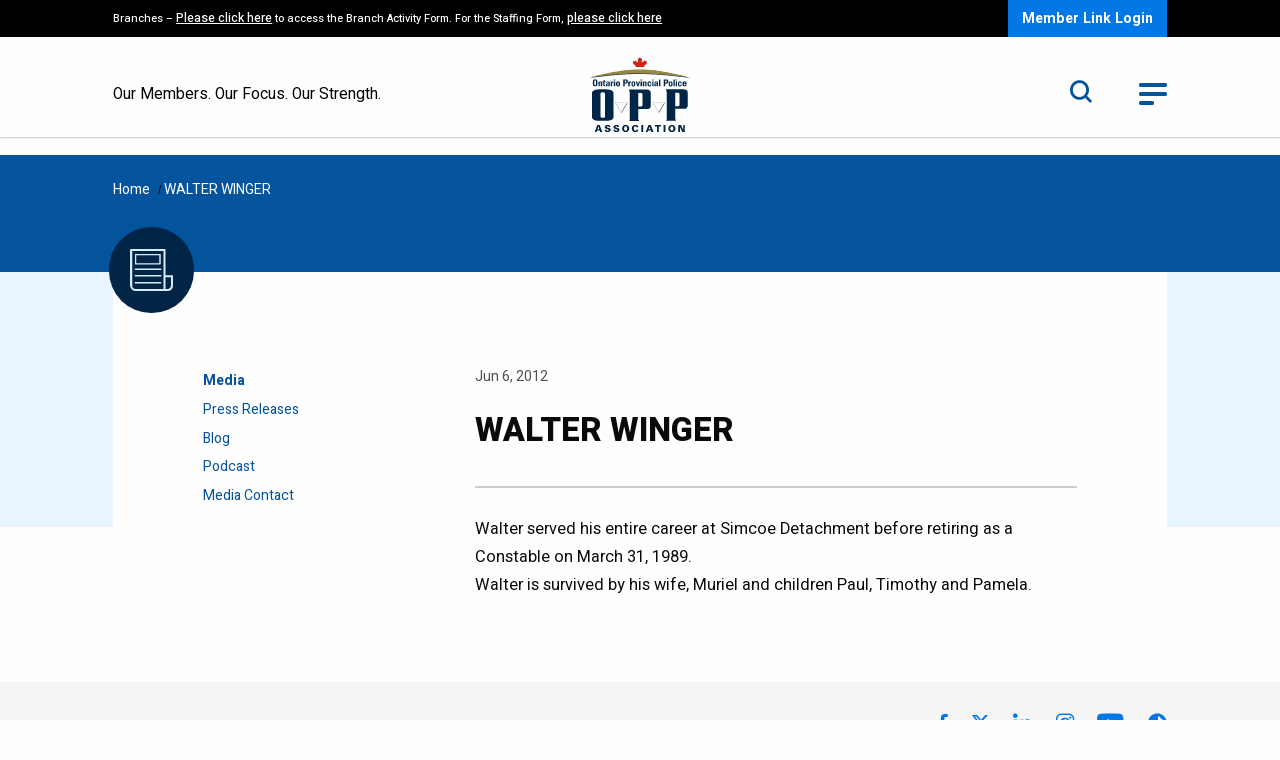

--- FILE ---
content_type: text/html; charset=UTF-8
request_url: https://oppa.ca/in-rememberance/walter-winger/
body_size: 9136
content:
<!DOCTYPE html>
<html lang="en-US" class="no-js">
    <head>
	<meta charset="UTF-8">
	<meta name="viewport" content="width=device-width, initial-scale=1.0"/>
	<meta http-equiv="X-UA-Compatible" content="IE=Edge" />
	<title>WALTER WINGER - OPPA</title>
        <link rel="preconnect" href="https://fonts.googleapis.com">
        <link rel="preconnect" href="https://fonts.gstatic.com" crossorigin>
        <link href="https://fonts.googleapis.com/css2?family=Heebo:wght@300;400;500;700;800&family=Source+Sans+Pro:wght@300;600&display=swap" rel="stylesheet">
        <meta name='robots' content='index, follow, max-image-preview:large, max-snippet:-1, max-video-preview:-1' />

	<!-- This site is optimized with the Yoast SEO plugin v26.8 - https://yoast.com/product/yoast-seo-wordpress/ -->
	<link rel="canonical" href="https://oppa.ca/in-rememberance/walter-winger/" />
	<meta property="og:locale" content="en_US" />
	<meta property="og:type" content="article" />
	<meta property="og:title" content="WALTER WINGER - OPPA" />
	<meta property="og:description" content="Walter served his entire career at Simcoe Detachment before retiring as a Constable on March 31, 1989.&nbsp;Walter is survived by his wife, Muriel and children Paul, Timothy and Pamela." />
	<meta property="og:url" content="https://oppa.ca/in-rememberance/walter-winger/" />
	<meta property="og:site_name" content="OPPA" />
	<meta property="article:publisher" content="https://www.facebook.com/OPPAssociation/" />
	<meta property="article:modified_time" content="2022-10-31T10:27:33+00:00" />
	<meta name="twitter:card" content="summary_large_image" />
	<meta name="twitter:site" content="@oppassociation" />
	<meta name="twitter:label1" content="Est. reading time" />
	<meta name="twitter:data1" content="1 minute" />
	<script type="application/ld+json" class="yoast-schema-graph">{"@context":"https://schema.org","@graph":[{"@type":"WebPage","@id":"https://oppa.ca/in-rememberance/walter-winger/","url":"https://oppa.ca/in-rememberance/walter-winger/","name":"WALTER WINGER - OPPA","isPartOf":{"@id":"https://oppa.ca/#website"},"datePublished":"2012-06-06T10:27:00+00:00","dateModified":"2022-10-31T10:27:33+00:00","breadcrumb":{"@id":"https://oppa.ca/in-rememberance/walter-winger/#breadcrumb"},"inLanguage":"en-US","potentialAction":[{"@type":"ReadAction","target":["https://oppa.ca/in-rememberance/walter-winger/"]}]},{"@type":"BreadcrumbList","@id":"https://oppa.ca/in-rememberance/walter-winger/#breadcrumb","itemListElement":[{"@type":"ListItem","position":1,"name":"Home","item":"https://oppa.ca/"},{"@type":"ListItem","position":2,"name":"WALTER WINGER"}]},{"@type":"WebSite","@id":"https://oppa.ca/#website","url":"https://oppa.ca/","name":"OPPA","description":"Our Members, Our Focus, Our Strength","publisher":{"@id":"https://oppa.ca/#organization"},"potentialAction":[{"@type":"SearchAction","target":{"@type":"EntryPoint","urlTemplate":"https://oppa.ca/?s={search_term_string}"},"query-input":{"@type":"PropertyValueSpecification","valueRequired":true,"valueName":"search_term_string"}}],"inLanguage":"en-US"},{"@type":"Organization","@id":"https://oppa.ca/#organization","name":"OPP ASSOCIATION","url":"https://oppa.ca/","logo":{"@type":"ImageObject","inLanguage":"en-US","@id":"https://oppa.ca/#/schema/logo/image/","url":"https://oppa.ca/wp-content/uploads/2024/07/OPPA-Logo.jpg","contentUrl":"https://oppa.ca/wp-content/uploads/2024/07/OPPA-Logo.jpg","width":640,"height":360,"caption":"OPP ASSOCIATION"},"image":{"@id":"https://oppa.ca/#/schema/logo/image/"},"sameAs":["https://www.facebook.com/OPPAssociation/","https://x.com/oppassociation","https://www.linkedin.com/company/oppassociation/"]}]}</script>
	<!-- / Yoast SEO plugin. -->


<link rel='dns-prefetch' href='//www.googletagmanager.com' />
<link rel="alternate" title="oEmbed (JSON)" type="application/json+oembed" href="https://oppa.ca/wp-json/oembed/1.0/embed?url=https%3A%2F%2Foppa.ca%2Fin-rememberance%2Fwalter-winger%2F" />
<link rel="alternate" title="oEmbed (XML)" type="text/xml+oembed" href="https://oppa.ca/wp-json/oembed/1.0/embed?url=https%3A%2F%2Foppa.ca%2Fin-rememberance%2Fwalter-winger%2F&#038;format=xml" />
<style id='wp-img-auto-sizes-contain-inline-css' type='text/css'>
img:is([sizes=auto i],[sizes^="auto," i]){contain-intrinsic-size:3000px 1500px}
/*# sourceURL=wp-img-auto-sizes-contain-inline-css */
</style>

<style id='wp-emoji-styles-inline-css' type='text/css'>

	img.wp-smiley, img.emoji {
		display: inline !important;
		border: none !important;
		box-shadow: none !important;
		height: 1em !important;
		width: 1em !important;
		margin: 0 0.07em !important;
		vertical-align: -0.1em !important;
		background: none !important;
		padding: 0 !important;
	}
/*# sourceURL=wp-emoji-styles-inline-css */
</style>
<link rel='stylesheet' id='wp-block-library-css' href='https://oppa.ca/wp-includes/css/dist/block-library/style.min.css?ver=271cccb67b95762284390592d82a3416' type='text/css' media='all' />
<style id='global-styles-inline-css' type='text/css'>
:root{--wp--preset--aspect-ratio--square: 1;--wp--preset--aspect-ratio--4-3: 4/3;--wp--preset--aspect-ratio--3-4: 3/4;--wp--preset--aspect-ratio--3-2: 3/2;--wp--preset--aspect-ratio--2-3: 2/3;--wp--preset--aspect-ratio--16-9: 16/9;--wp--preset--aspect-ratio--9-16: 9/16;--wp--preset--color--black: #000000;--wp--preset--color--cyan-bluish-gray: #abb8c3;--wp--preset--color--white: #ffffff;--wp--preset--color--pale-pink: #f78da7;--wp--preset--color--vivid-red: #cf2e2e;--wp--preset--color--luminous-vivid-orange: #ff6900;--wp--preset--color--luminous-vivid-amber: #fcb900;--wp--preset--color--light-green-cyan: #7bdcb5;--wp--preset--color--vivid-green-cyan: #00d084;--wp--preset--color--pale-cyan-blue: #8ed1fc;--wp--preset--color--vivid-cyan-blue: #0693e3;--wp--preset--color--vivid-purple: #9b51e0;--wp--preset--gradient--vivid-cyan-blue-to-vivid-purple: linear-gradient(135deg,rgb(6,147,227) 0%,rgb(155,81,224) 100%);--wp--preset--gradient--light-green-cyan-to-vivid-green-cyan: linear-gradient(135deg,rgb(122,220,180) 0%,rgb(0,208,130) 100%);--wp--preset--gradient--luminous-vivid-amber-to-luminous-vivid-orange: linear-gradient(135deg,rgb(252,185,0) 0%,rgb(255,105,0) 100%);--wp--preset--gradient--luminous-vivid-orange-to-vivid-red: linear-gradient(135deg,rgb(255,105,0) 0%,rgb(207,46,46) 100%);--wp--preset--gradient--very-light-gray-to-cyan-bluish-gray: linear-gradient(135deg,rgb(238,238,238) 0%,rgb(169,184,195) 100%);--wp--preset--gradient--cool-to-warm-spectrum: linear-gradient(135deg,rgb(74,234,220) 0%,rgb(151,120,209) 20%,rgb(207,42,186) 40%,rgb(238,44,130) 60%,rgb(251,105,98) 80%,rgb(254,248,76) 100%);--wp--preset--gradient--blush-light-purple: linear-gradient(135deg,rgb(255,206,236) 0%,rgb(152,150,240) 100%);--wp--preset--gradient--blush-bordeaux: linear-gradient(135deg,rgb(254,205,165) 0%,rgb(254,45,45) 50%,rgb(107,0,62) 100%);--wp--preset--gradient--luminous-dusk: linear-gradient(135deg,rgb(255,203,112) 0%,rgb(199,81,192) 50%,rgb(65,88,208) 100%);--wp--preset--gradient--pale-ocean: linear-gradient(135deg,rgb(255,245,203) 0%,rgb(182,227,212) 50%,rgb(51,167,181) 100%);--wp--preset--gradient--electric-grass: linear-gradient(135deg,rgb(202,248,128) 0%,rgb(113,206,126) 100%);--wp--preset--gradient--midnight: linear-gradient(135deg,rgb(2,3,129) 0%,rgb(40,116,252) 100%);--wp--preset--font-size--small: 13px;--wp--preset--font-size--medium: 20px;--wp--preset--font-size--large: 36px;--wp--preset--font-size--x-large: 42px;--wp--preset--spacing--20: 0.44rem;--wp--preset--spacing--30: 0.67rem;--wp--preset--spacing--40: 1rem;--wp--preset--spacing--50: 1.5rem;--wp--preset--spacing--60: 2.25rem;--wp--preset--spacing--70: 3.38rem;--wp--preset--spacing--80: 5.06rem;--wp--preset--shadow--natural: 6px 6px 9px rgba(0, 0, 0, 0.2);--wp--preset--shadow--deep: 12px 12px 50px rgba(0, 0, 0, 0.4);--wp--preset--shadow--sharp: 6px 6px 0px rgba(0, 0, 0, 0.2);--wp--preset--shadow--outlined: 6px 6px 0px -3px rgb(255, 255, 255), 6px 6px rgb(0, 0, 0);--wp--preset--shadow--crisp: 6px 6px 0px rgb(0, 0, 0);}:where(.is-layout-flex){gap: 0.5em;}:where(.is-layout-grid){gap: 0.5em;}body .is-layout-flex{display: flex;}.is-layout-flex{flex-wrap: wrap;align-items: center;}.is-layout-flex > :is(*, div){margin: 0;}body .is-layout-grid{display: grid;}.is-layout-grid > :is(*, div){margin: 0;}:where(.wp-block-columns.is-layout-flex){gap: 2em;}:where(.wp-block-columns.is-layout-grid){gap: 2em;}:where(.wp-block-post-template.is-layout-flex){gap: 1.25em;}:where(.wp-block-post-template.is-layout-grid){gap: 1.25em;}.has-black-color{color: var(--wp--preset--color--black) !important;}.has-cyan-bluish-gray-color{color: var(--wp--preset--color--cyan-bluish-gray) !important;}.has-white-color{color: var(--wp--preset--color--white) !important;}.has-pale-pink-color{color: var(--wp--preset--color--pale-pink) !important;}.has-vivid-red-color{color: var(--wp--preset--color--vivid-red) !important;}.has-luminous-vivid-orange-color{color: var(--wp--preset--color--luminous-vivid-orange) !important;}.has-luminous-vivid-amber-color{color: var(--wp--preset--color--luminous-vivid-amber) !important;}.has-light-green-cyan-color{color: var(--wp--preset--color--light-green-cyan) !important;}.has-vivid-green-cyan-color{color: var(--wp--preset--color--vivid-green-cyan) !important;}.has-pale-cyan-blue-color{color: var(--wp--preset--color--pale-cyan-blue) !important;}.has-vivid-cyan-blue-color{color: var(--wp--preset--color--vivid-cyan-blue) !important;}.has-vivid-purple-color{color: var(--wp--preset--color--vivid-purple) !important;}.has-black-background-color{background-color: var(--wp--preset--color--black) !important;}.has-cyan-bluish-gray-background-color{background-color: var(--wp--preset--color--cyan-bluish-gray) !important;}.has-white-background-color{background-color: var(--wp--preset--color--white) !important;}.has-pale-pink-background-color{background-color: var(--wp--preset--color--pale-pink) !important;}.has-vivid-red-background-color{background-color: var(--wp--preset--color--vivid-red) !important;}.has-luminous-vivid-orange-background-color{background-color: var(--wp--preset--color--luminous-vivid-orange) !important;}.has-luminous-vivid-amber-background-color{background-color: var(--wp--preset--color--luminous-vivid-amber) !important;}.has-light-green-cyan-background-color{background-color: var(--wp--preset--color--light-green-cyan) !important;}.has-vivid-green-cyan-background-color{background-color: var(--wp--preset--color--vivid-green-cyan) !important;}.has-pale-cyan-blue-background-color{background-color: var(--wp--preset--color--pale-cyan-blue) !important;}.has-vivid-cyan-blue-background-color{background-color: var(--wp--preset--color--vivid-cyan-blue) !important;}.has-vivid-purple-background-color{background-color: var(--wp--preset--color--vivid-purple) !important;}.has-black-border-color{border-color: var(--wp--preset--color--black) !important;}.has-cyan-bluish-gray-border-color{border-color: var(--wp--preset--color--cyan-bluish-gray) !important;}.has-white-border-color{border-color: var(--wp--preset--color--white) !important;}.has-pale-pink-border-color{border-color: var(--wp--preset--color--pale-pink) !important;}.has-vivid-red-border-color{border-color: var(--wp--preset--color--vivid-red) !important;}.has-luminous-vivid-orange-border-color{border-color: var(--wp--preset--color--luminous-vivid-orange) !important;}.has-luminous-vivid-amber-border-color{border-color: var(--wp--preset--color--luminous-vivid-amber) !important;}.has-light-green-cyan-border-color{border-color: var(--wp--preset--color--light-green-cyan) !important;}.has-vivid-green-cyan-border-color{border-color: var(--wp--preset--color--vivid-green-cyan) !important;}.has-pale-cyan-blue-border-color{border-color: var(--wp--preset--color--pale-cyan-blue) !important;}.has-vivid-cyan-blue-border-color{border-color: var(--wp--preset--color--vivid-cyan-blue) !important;}.has-vivid-purple-border-color{border-color: var(--wp--preset--color--vivid-purple) !important;}.has-vivid-cyan-blue-to-vivid-purple-gradient-background{background: var(--wp--preset--gradient--vivid-cyan-blue-to-vivid-purple) !important;}.has-light-green-cyan-to-vivid-green-cyan-gradient-background{background: var(--wp--preset--gradient--light-green-cyan-to-vivid-green-cyan) !important;}.has-luminous-vivid-amber-to-luminous-vivid-orange-gradient-background{background: var(--wp--preset--gradient--luminous-vivid-amber-to-luminous-vivid-orange) !important;}.has-luminous-vivid-orange-to-vivid-red-gradient-background{background: var(--wp--preset--gradient--luminous-vivid-orange-to-vivid-red) !important;}.has-very-light-gray-to-cyan-bluish-gray-gradient-background{background: var(--wp--preset--gradient--very-light-gray-to-cyan-bluish-gray) !important;}.has-cool-to-warm-spectrum-gradient-background{background: var(--wp--preset--gradient--cool-to-warm-spectrum) !important;}.has-blush-light-purple-gradient-background{background: var(--wp--preset--gradient--blush-light-purple) !important;}.has-blush-bordeaux-gradient-background{background: var(--wp--preset--gradient--blush-bordeaux) !important;}.has-luminous-dusk-gradient-background{background: var(--wp--preset--gradient--luminous-dusk) !important;}.has-pale-ocean-gradient-background{background: var(--wp--preset--gradient--pale-ocean) !important;}.has-electric-grass-gradient-background{background: var(--wp--preset--gradient--electric-grass) !important;}.has-midnight-gradient-background{background: var(--wp--preset--gradient--midnight) !important;}.has-small-font-size{font-size: var(--wp--preset--font-size--small) !important;}.has-medium-font-size{font-size: var(--wp--preset--font-size--medium) !important;}.has-large-font-size{font-size: var(--wp--preset--font-size--large) !important;}.has-x-large-font-size{font-size: var(--wp--preset--font-size--x-large) !important;}
/*# sourceURL=global-styles-inline-css */
</style>

<style id='classic-theme-styles-inline-css' type='text/css'>
/*! This file is auto-generated */
.wp-block-button__link{color:#fff;background-color:#32373c;border-radius:9999px;box-shadow:none;text-decoration:none;padding:calc(.667em + 2px) calc(1.333em + 2px);font-size:1.125em}.wp-block-file__button{background:#32373c;color:#fff;text-decoration:none}
/*# sourceURL=/wp-includes/css/classic-themes.min.css */
</style>
<link rel='stylesheet' id='wpum-frontend-css' href='https://oppa.ca/wp-content/plugins/wp-user-manager/assets/css/wpum.min.css?ver=2.9.13' type='text/css' media='all' />
<link rel='stylesheet' id='wp-block-paragraph-css' href='https://oppa.ca/wp-includes/blocks/paragraph/style.min.css?ver=271cccb67b95762284390592d82a3416' type='text/css' media='all' />
<link rel='stylesheet' id='ets-app-css' href='https://oppa.ca/wp-content/themes/oppa/dist/assets/css/app.css?ver=1769434645' type='text/css' media='all' />
<script type="text/javascript" src="https://oppa.ca/wp-content/themes/oppa/js/jquery.js?ver=1769434645" id="jquery-js"></script>

<!-- Google tag (gtag.js) snippet added by Site Kit -->
<!-- Google Analytics snippet added by Site Kit -->
<script type="text/javascript" src="https://www.googletagmanager.com/gtag/js?id=GT-WBKX6W5" id="google_gtagjs-js" async></script>
<script type="text/javascript" id="google_gtagjs-js-after">
/* <![CDATA[ */
window.dataLayer = window.dataLayer || [];function gtag(){dataLayer.push(arguments);}
gtag("set","linker",{"domains":["oppa.ca"]});
gtag("js", new Date());
gtag("set", "developer_id.dZTNiMT", true);
gtag("config", "GT-WBKX6W5");
 window._googlesitekit = window._googlesitekit || {}; window._googlesitekit.throttledEvents = []; window._googlesitekit.gtagEvent = (name, data) => { var key = JSON.stringify( { name, data } ); if ( !! window._googlesitekit.throttledEvents[ key ] ) { return; } window._googlesitekit.throttledEvents[ key ] = true; setTimeout( () => { delete window._googlesitekit.throttledEvents[ key ]; }, 5 ); gtag( "event", name, { ...data, event_source: "site-kit" } ); }; 
//# sourceURL=google_gtagjs-js-after
/* ]]> */
</script>
<script type="text/javascript" id="app-js-extra">
/* <![CDATA[ */
var ajax_var = {"url":"https://oppa.ca/wp-admin/admin-ajax.php","nonce":"d06c6913d6","current_user_id":"0"};
//# sourceURL=app-js-extra
/* ]]> */
</script>
<script type="text/javascript" src="https://oppa.ca/wp-content/themes/oppa/dist/assets/js/app.js?ver=1769434645" id="app-js"></script>
<link rel="https://api.w.org/" href="https://oppa.ca/wp-json/" /><link rel="alternate" title="JSON" type="application/json" href="https://oppa.ca/wp-json/wp/v2/in-rememberance/3055" /><link rel="EditURI" type="application/rsd+xml" title="RSD" href="https://oppa.ca/xmlrpc.php?rsd" />
<meta name="generator" content="Site Kit by Google 1.170.0" /><meta name="tec-api-version" content="v1"><meta name="tec-api-origin" content="https://oppa.ca"><link rel="alternate" href="https://oppa.ca/wp-json/tribe/events/v1/" /><script type="text/javascript">var ajaxurl = "https://oppa.ca/wp-admin/admin-ajax.php";</script><!--[if lt IE 9]><script src="https://html5shim.googlecode.com/svn/trunk/html5.js"></script> <link rel='stylesheet' id='ws-ltie9-css'  href='https://oppa.ca/wp-content/themes/oppa/ltie9.css' type='text/css' media='all' /><![endif]-->
	//


	//
<link rel="icon" href="https://oppa.ca/wp-content/uploads/2022/10/cropped-OPPA_Favicon-32x32.jpg" sizes="32x32" />
<link rel="icon" href="https://oppa.ca/wp-content/uploads/2022/10/cropped-OPPA_Favicon-192x192.jpg" sizes="192x192" />
<link rel="apple-touch-icon" href="https://oppa.ca/wp-content/uploads/2022/10/cropped-OPPA_Favicon-180x180.jpg" />
<meta name="msapplication-TileImage" content="https://oppa.ca/wp-content/uploads/2022/10/cropped-OPPA_Favicon-270x270.jpg" />
    </head>
    <body data-rsssl=1 class="wp-singular in-rememberance-template-default single single-in-rememberance postid-3055 wp-theme-oppa tribe-no-js page">
    <header>
    <div class="members-bar">
        <div class="row">
            <div class="large-12 column">
                <div class="members-bar-content">
                    <div class="alert-text"><p>Branches &#8211; <a href="https://oppa.ca/news/8675/" target="_blank" rel="noopener">Please click here</a> to access the Branch Activity Form. For the Staffing Form, <a href="https://oppa.ca/staffing-shortage-feedback-form/">please click here</a></p>
</div>
                    <div class="ctas-wrapper">
                        <a class="cta" href="https://oppa.ca/wp-login.php?action=wp-saml-auth">Member Link Login</a>                    </div>
                </div>
            </div>
        </div>
    </div>
    <div class="logo-bar">
        <div class="row">
            <div class="medium-12 column">
                <div class="logo-bar-inner">
                    <div class="slogan">Our Members. Our Focus. Our Strength.</div>
                    <div class="logo">
                        <a href="https://oppa.ca/">
                            <img width="96" height="71" src="https://oppa.ca/wp-content/uploads/2022/05/logo.svg" class="attachment-logo-image size-logo-image" alt="" decoding="async" />                        </a>
                    </div>
                    <div class="search-menu">
                        <div class="search">
                            <form method="get" action="https://oppa.ca">
                                <label for="header-search-form" class="show-for-sr">Search</label>
                                <input type="text" name="s" id="header-search-form" placeholder="Search" />
                                <a href="#" class="toggle-search" title="Search Toggle"><i class="icon icon-search"></i></a>
                            </form>
                        </div>
                        <div class="toggle-menu">
                            <a href="#" title="Toggle Menu">
                                <span></span>
                                <span></span>
                                <span></span>
                            </a>
                        </div>
                    </div>
                </div>

            </div>
        </div>
    </div>
    <div class="mobile-search">
        <form method="get" action="https://oppa.ca">
            <label for="mobile-search-form" class="show-for-sr">Search</label>
            <input type="text" name="s" id="mobile-search-form" placeholder="Search" />
            <button type="submit"><i class="icon icon-search"></i></button>
        </form>
    </div>
    <div class="mega-menu">
        <div class="row">
            <div class="large-12 column">
	            		            <a href="https://oppa.ca/login/" class="cta show-for-small-only">Member Login</a>                    	            <ul id="main-nav" class="menu no-bullets"><li id="menu-item-404" class="menu-item menu-item-type-post_type menu-item-object-page menu-item-has-children menu-item-404"><a href="https://oppa.ca/media/">Media</a>
<ul class="dropdown">
	<li id="menu-item-2583" class="menu-item menu-item-type-post_type menu-item-object-page menu-item-2583"><a href="https://oppa.ca/media/press-releases/">Press Releases</a></li>
	<li id="menu-item-2584" class="menu-item menu-item-type-post_type menu-item-object-page menu-item-2584"><a href="https://oppa.ca/media/blog/">Blog</a></li>
	<li id="menu-item-2616" class="menu-item menu-item-type-post_type menu-item-object-page menu-item-2616"><a href="https://oppa.ca/media/podcast/">Podcast</a></li>
	<li id="menu-item-4594" class="menu-item menu-item-type-post_type menu-item-object-page menu-item-4594"><a href="https://oppa.ca/media/media-contact/">Media Contact</a></li>
</ul>
</li>
<li id="menu-item-405" class="menu-item menu-item-type-post_type menu-item-object-page menu-item-has-children menu-item-405"><a href="https://oppa.ca/news-events/">News &#038; Events</a>
<ul class="dropdown">
	<li id="menu-item-407" class="menu-item menu-item-type-post_type menu-item-object-page menu-item-407"><a href="https://oppa.ca/news-events/news/">News</a></li>
	<li id="menu-item-406" class="menu-item menu-item-type-post_type menu-item-object-page menu-item-406"><a href="https://oppa.ca/news-events/events/">Events</a></li>
	<li id="menu-item-9132" class="menu-item menu-item-type-post_type menu-item-object-page menu-item-9132"><a href="https://oppa.ca/news-events/beyond-the-badge/">Beyond the Badge Magazine</a></li>
</ul>
</li>
<li id="menu-item-1408" class="menu-item menu-item-type-post_type menu-item-object-page menu-item-has-children menu-item-1408"><a href="https://oppa.ca/about-oppa/">About OPPA</a>
<ul class="dropdown">
	<li id="menu-item-4100" class="menu-item menu-item-type-post_type menu-item-object-page menu-item-4100"><a href="https://oppa.ca/about-oppa/history/">History</a></li>
	<li id="menu-item-4117" class="menu-item menu-item-type-post_type menu-item-object-page menu-item-4117"><a href="https://oppa.ca/about-oppa/board-of-directors/">Board of Directors</a></li>
	<li id="menu-item-5768" class="menu-item menu-item-type-post_type menu-item-object-page menu-item-5768"><a href="https://oppa.ca/about-oppa/equity-diversity-inclusion/">Equity, Diversity &#038; Inclusion</a></li>
	<li id="menu-item-1409" class="menu-item menu-item-type-post_type menu-item-object-page menu-item-1409"><a href="https://oppa.ca/about-oppa/honour-roll/">Honour Roll</a></li>
	<li id="menu-item-2928" class="menu-item menu-item-type-post_type menu-item-object-page menu-item-2928"><a href="https://oppa.ca/frequently-asked-questions/">Frequently Asked Questions</a></li>
</ul>
</li>
<li id="menu-item-6891" class="menu-item menu-item-type-custom menu-item-object-custom menu-item-6891"><a target="_blank" href="https://encompascare.ca">Encompas Mental Health Wellness Program</a></li>
</ul>            </div>
        </div>
    </div>
</header>
    <div class="breadcrumbs-wrapper">
        <div class="row">
            <div class="large-12 columns">
				<span><span><a href="https://oppa.ca/">Home</a></span> / <span class="breadcrumb_last" aria-current="page">WALTER WINGER</span></span>            </div>
        </div>
        <div class="row">
            <div class="medium-10 medium-offset-1 columns">
                <div class="page-icon">
	                <img width="27" height="27" src="https://oppa.ca/wp-content/uploads/2022/08/news.svg" class="attachment-logo-image size-logo-image" alt="" decoding="async" srcset="https://oppa.ca/wp-content/uploads//2022/08/news.svg 150w, https://oppa.ca/wp-content/uploads//2022/08/news.svg 300w, https://oppa.ca/wp-content/uploads//2022/08/news.svg 1024w, https://oppa.ca/wp-content/uploads//2022/08/news.svg 27w" sizes="(max-width: 27px) 100vw, 27px" />                </div>
            </div>
        </div>
    </div>

    <div class="page-container">
        <div class="row">
            <div class="medium-12 columns">
                <div class="page-contents">
                    <div class="row">
                        <div class="medium-10 medium-offset-1 column">
                            <div class="page-content left-menu-container">
                                <div class="the-menu" data-sticky-container>
                                    <div class="side-menu" data-sticky data-stick-to="top" data-margin-top="15" data-top-anchor="page-content">
				                        <ul id="nav" class="no-bullets"><li id="menu-item-2571" class="menu-item menu-item-type-post_type menu-item-object-page menu-item-has-children menu-item-2571"><a href="https://oppa.ca/media/">Media</a>
<ul class="dropdown">
	<li id="menu-item-2582" class="menu-press-release-link menu-item menu-item-type-post_type menu-item-object-page menu-item-2582"><a href="https://oppa.ca/media/press-releases/">Press Releases</a></li>
	<li id="menu-item-2572" class="menu-blog-link menu-item menu-item-type-post_type menu-item-object-page menu-item-2572"><a href="https://oppa.ca/media/blog/">Blog</a></li>
	<li id="menu-item-2617" class="menu-podcast-link menu-item menu-item-type-post_type menu-item-object-page menu-item-2617"><a href="https://oppa.ca/media/podcast/">Podcast</a></li>
	<li id="menu-item-4595" class="menu-item menu-item-type-post_type menu-item-object-page menu-item-4595"><a href="https://oppa.ca/media/media-contact/">Media Contact</a></li>
</ul>
</li>
</ul>                                    </div>
                                </div>
                                <div class="single-news-container" id="page-content">
                                    <div class="post-meta">
                                        <ul class="no-bullets menu">
                                            <li>Jun 6, 2012</li>
                                                                                    </ul>
                                    </div>
                                    <div class="post-title">
                                        <h1>WALTER WINGER</h1>
                                    </div>
                                    <div class="post-content">
                                        
<p>Walter served his entire career at Simcoe Detachment before retiring as a Constable on March 31, 1989.&nbsp;<br>Walter is survived by his wife, Muriel and children Paul, Timothy and Pamela.</p>
                                    </div>
                                </div>
                            </div>
                        </div>
                    </div>

                </div>
            </div>
        </div>
    </div>

<footer>
    <div class="row">
        <div class="large-12 column">
            <div class="footer-inner">
                <div class="social show-for-small-only">
                    <ul class="no-bullets">
			                                        <li><a href="https://www.facebook.com/OPPAssociation/" target="_blank"><i class="icon icon-facebook"></i></a></li>
			            			                                        <li><a href="https://twitter.com/OPPAssociation" target="_blank"><i class="icon icon-x"></i></a></li>
			            			                                        <li><a href="https://www.linkedin.com/company/oppassociation" target="_blank"><i class="icon icon-linkedin"></i></a></li>
			            			                                        <li><a href="https://www.instagram.com/oppassociation/" target="_blank"><i class="icon icon-instagram"></i></a></li>
			            			                                        <li><a href="https://www.youtube.com/channel/UCrjMDI1oF62EiaVKUDJ5GOg" target="_blank"><i class="icon icon-youtube"></i></a></li>
			            	                                                <li><a href="https://www.tiktok.com/@oppassociation" class="tiktok" target="_blank"><i class="icon icon-TikTok"><span class="path1"></span><span class="path2"></span></i></a></li>
	                                        </ul>
                </div>
                <div class="footer-contact">
                    <p><strong>OPP Association</strong><br />
119 Ferris Lane, Barrie, Ontario L4M 2Y1<br />
Phone: 1-800-461-4282 or 705-728-6161</p>
                </div>
                <div class="footer-menu">
	                <ul id="foot-nav" class="menu no-bullets"><li id="menu-item-11623" class="menu-item menu-item-type-post_type menu-item-object-page menu-item-11623"><a href="https://oppa.ca/about-oppa/honour-roll/">Honour Roll</a></li>
<li id="menu-item-1924" class="menu-item menu-item-type-post_type menu-item-object-page menu-item-1924"><a href="https://oppa.ca/contact-us/">Contact Us</a></li>
<li id="menu-item-63" class="menu-item menu-item-type-post_type menu-item-object-page menu-item-privacy-policy menu-item-63"><a href="https://oppa.ca/privacy-policy/">Privacy Policy</a></li>
<li id="menu-item-4481" class="menu-item menu-item-type-post_type menu-item-object-page menu-item-4481"><a href="https://oppa.ca/accessibility/">Accessibility</a></li>
<li id="menu-item-4480" class="menu-item menu-item-type-post_type menu-item-object-page menu-item-4480"><a href="https://oppa.ca/disclaimer/">Disclaimer</a></li>
</ul>                </div>
                <div class="footer-social">
                    <div class="social hide-for-small-only">
                        <ul class="no-bullets">
			                                                <li><a href="https://www.facebook.com/OPPAssociation/" target="_blank"><i class="icon icon-facebook"></i></a></li>
			                	                                                        <li><a href="https://twitter.com/OPPAssociation" target="_blank"><i class="icon icon-x"></i></a></li>
	                        	                                                        <li><a href="https://www.linkedin.com/company/oppassociation" target="_blank"><i class="icon icon-linkedin"></i></a></li>
	                        			                                                <li><a href="https://www.instagram.com/oppassociation/" target="_blank"><i class="icon icon-instagram"></i></a></li>
			                			                                                <li><a href="https://www.youtube.com/channel/UCrjMDI1oF62EiaVKUDJ5GOg" target="_blank"><i class="icon icon-youtube"></i></a></li>
			                	                                                        <li><a href="https://www.tiktok.com/@oppassociation" class="tiktok" target="_blank"><i class="icon icon-TikTok"><span class="path1"></span><span class="path2"></span></i></a></li>
	                                                </ul>
                    </div>
                    <div class="copyrights">
	                    <p>Copyright © 2023 <strong>|</strong> An <a href="https://forgoodintent.com/" target="_blank" rel="noopener">Intent</a> website</p>
                    </div>

                </div>
            </div>
        </div>
    </div>
</footer>
	<script type="speculationrules">
{"prefetch":[{"source":"document","where":{"and":[{"href_matches":"/*"},{"not":{"href_matches":["/wp-*.php","/wp-admin/*","/wp-content/uploads/*","/wp-content/*","/wp-content/plugins/*","/wp-content/themes/oppa/*","/*\\?(.+)"]}},{"not":{"selector_matches":"a[rel~=\"nofollow\"]"}},{"not":{"selector_matches":".no-prefetch, .no-prefetch a"}}]},"eagerness":"conservative"}]}
</script>
		<script>
		( function ( body ) {
			'use strict';
			body.className = body.className.replace( /\btribe-no-js\b/, 'tribe-js' );
		} )( document.body );
		</script>
		<script type="text/javascript">
/* <![CDATA[ */
	var relevanssi_rt_regex = /(&|\?)_(rt|rt_nonce)=(\w+)/g
	var newUrl = window.location.search.replace(relevanssi_rt_regex, '')
	if (newUrl.substr(0, 1) == '&') {
		newUrl = '?' + newUrl.substr(1)
	}
	history.replaceState(null, null, window.location.pathname + newUrl + window.location.hash)
/* ]]> */
</script>
<script> /* <![CDATA[ */var tribe_l10n_datatables = {"aria":{"sort_ascending":": activate to sort column ascending","sort_descending":": activate to sort column descending"},"length_menu":"Show _MENU_ entries","empty_table":"No data available in table","info":"Showing _START_ to _END_ of _TOTAL_ entries","info_empty":"Showing 0 to 0 of 0 entries","info_filtered":"(filtered from _MAX_ total entries)","zero_records":"No matching records found","search":"Search:","all_selected_text":"All items on this page were selected. ","select_all_link":"Select all pages","clear_selection":"Clear Selection.","pagination":{"all":"All","next":"Next","previous":"Previous"},"select":{"rows":{"0":"","_":": Selected %d rows","1":": Selected 1 row"}},"datepicker":{"dayNames":["Sunday","Monday","Tuesday","Wednesday","Thursday","Friday","Saturday"],"dayNamesShort":["Sun","Mon","Tue","Wed","Thu","Fri","Sat"],"dayNamesMin":["S","M","T","W","T","F","S"],"monthNames":["January","February","March","April","May","June","July","August","September","October","November","December"],"monthNamesShort":["January","February","March","April","May","June","July","August","September","October","November","December"],"monthNamesMin":["Jan","Feb","Mar","Apr","May","Jun","Jul","Aug","Sep","Oct","Nov","Dec"],"nextText":"Next","prevText":"Prev","currentText":"Today","closeText":"Done","today":"Today","clear":"Clear"}};/* ]]> */ </script><script type="text/javascript" id="wp-api-request-js-extra">
/* <![CDATA[ */
var wpApiSettings = {"root":"https://oppa.ca/wp-json/","nonce":"c1279edd6e","versionString":"wp/v2/"};
//# sourceURL=wp-api-request-js-extra
/* ]]> */
</script>
<script type="text/javascript" src="https://oppa.ca/wp-includes/js/api-request.min.js?ver=271cccb67b95762284390592d82a3416" id="wp-api-request-js"></script>
<script id="wp-emoji-settings" type="application/json">
{"baseUrl":"https://s.w.org/images/core/emoji/17.0.2/72x72/","ext":".png","svgUrl":"https://s.w.org/images/core/emoji/17.0.2/svg/","svgExt":".svg","source":{"concatemoji":"https://oppa.ca/wp-includes/js/wp-emoji-release.min.js?ver=271cccb67b95762284390592d82a3416"}}
</script>
<script type="module">
/* <![CDATA[ */
/*! This file is auto-generated */
const a=JSON.parse(document.getElementById("wp-emoji-settings").textContent),o=(window._wpemojiSettings=a,"wpEmojiSettingsSupports"),s=["flag","emoji"];function i(e){try{var t={supportTests:e,timestamp:(new Date).valueOf()};sessionStorage.setItem(o,JSON.stringify(t))}catch(e){}}function c(e,t,n){e.clearRect(0,0,e.canvas.width,e.canvas.height),e.fillText(t,0,0);t=new Uint32Array(e.getImageData(0,0,e.canvas.width,e.canvas.height).data);e.clearRect(0,0,e.canvas.width,e.canvas.height),e.fillText(n,0,0);const a=new Uint32Array(e.getImageData(0,0,e.canvas.width,e.canvas.height).data);return t.every((e,t)=>e===a[t])}function p(e,t){e.clearRect(0,0,e.canvas.width,e.canvas.height),e.fillText(t,0,0);var n=e.getImageData(16,16,1,1);for(let e=0;e<n.data.length;e++)if(0!==n.data[e])return!1;return!0}function u(e,t,n,a){switch(t){case"flag":return n(e,"\ud83c\udff3\ufe0f\u200d\u26a7\ufe0f","\ud83c\udff3\ufe0f\u200b\u26a7\ufe0f")?!1:!n(e,"\ud83c\udde8\ud83c\uddf6","\ud83c\udde8\u200b\ud83c\uddf6")&&!n(e,"\ud83c\udff4\udb40\udc67\udb40\udc62\udb40\udc65\udb40\udc6e\udb40\udc67\udb40\udc7f","\ud83c\udff4\u200b\udb40\udc67\u200b\udb40\udc62\u200b\udb40\udc65\u200b\udb40\udc6e\u200b\udb40\udc67\u200b\udb40\udc7f");case"emoji":return!a(e,"\ud83e\u1fac8")}return!1}function f(e,t,n,a){let r;const o=(r="undefined"!=typeof WorkerGlobalScope&&self instanceof WorkerGlobalScope?new OffscreenCanvas(300,150):document.createElement("canvas")).getContext("2d",{willReadFrequently:!0}),s=(o.textBaseline="top",o.font="600 32px Arial",{});return e.forEach(e=>{s[e]=t(o,e,n,a)}),s}function r(e){var t=document.createElement("script");t.src=e,t.defer=!0,document.head.appendChild(t)}a.supports={everything:!0,everythingExceptFlag:!0},new Promise(t=>{let n=function(){try{var e=JSON.parse(sessionStorage.getItem(o));if("object"==typeof e&&"number"==typeof e.timestamp&&(new Date).valueOf()<e.timestamp+604800&&"object"==typeof e.supportTests)return e.supportTests}catch(e){}return null}();if(!n){if("undefined"!=typeof Worker&&"undefined"!=typeof OffscreenCanvas&&"undefined"!=typeof URL&&URL.createObjectURL&&"undefined"!=typeof Blob)try{var e="postMessage("+f.toString()+"("+[JSON.stringify(s),u.toString(),c.toString(),p.toString()].join(",")+"));",a=new Blob([e],{type:"text/javascript"});const r=new Worker(URL.createObjectURL(a),{name:"wpTestEmojiSupports"});return void(r.onmessage=e=>{i(n=e.data),r.terminate(),t(n)})}catch(e){}i(n=f(s,u,c,p))}t(n)}).then(e=>{for(const n in e)a.supports[n]=e[n],a.supports.everything=a.supports.everything&&a.supports[n],"flag"!==n&&(a.supports.everythingExceptFlag=a.supports.everythingExceptFlag&&a.supports[n]);var t;a.supports.everythingExceptFlag=a.supports.everythingExceptFlag&&!a.supports.flag,a.supports.everything||((t=a.source||{}).concatemoji?r(t.concatemoji):t.wpemoji&&t.twemoji&&(r(t.twemoji),r(t.wpemoji)))});
//# sourceURL=https://oppa.ca/wp-includes/js/wp-emoji-loader.min.js
/* ]]> */
</script>
    </body>
</html>

<!-- Page supported by LiteSpeed Cache 7.7 on 2026-01-26 08:37:25 -->